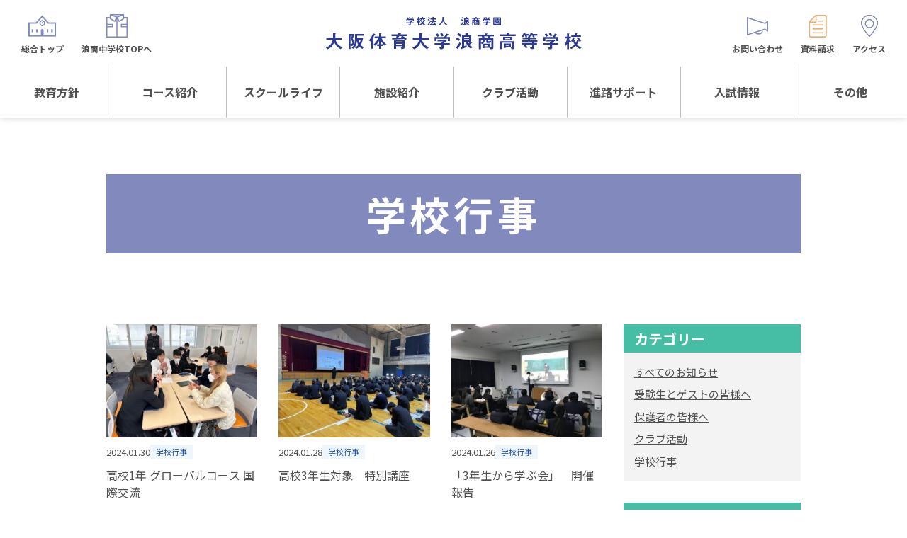

--- FILE ---
content_type: text/html; charset=UTF-8
request_url: https://www.ouhs-school.jp/namisho/event/2024/01/
body_size: 6631
content:
<!DOCTYPE HTML>
<html xmlns="http://www.w3.org/1999/xhtml" lang="ja" xml:lang="ja">
<head>
<meta charset="utf-8">
<meta name="format-detection" content="telephone=no">
<meta name="viewport" content="width=device-width">
<link rel="stylesheet" media="all" type="text/css" href="https://www.ouhs-school.jp/assets/namisho/css/common.css">
<link rel="stylesheet" media="all" type="text/css" href="https://www.ouhs-school.jp/assets/namisho/css/archive.css">

<!-- 2023-11-24～ -->
<!-- Google tag (gtag.js) -->
<script async src="https://www.googletagmanager.com/gtag/js?id=G-NNRE6R22SX"></script>
<script>
  window.dataLayer = window.dataLayer || [];
  function gtag(){dataLayer.push(arguments);}
  gtag('js', new Date());

  gtag('config', 'G-NNRE6R22SX');
</script>
<meta name='robots' content='noindex, follow' />

	<!-- This site is optimized with the Yoast SEO plugin v20.12 - https://yoast.com/wordpress/plugins/seo/ -->
	<title>1月 2024 | 大阪体育大学浪商高等学校</title>
	<meta name="description" content="大阪体育大学浪商高等学校 の 1月 2024 の一覧ページです。" />
	<meta property="og:locale" content="ja_JP" />
	<meta property="og:type" content="website" />
	<meta property="og:title" content="1月 2024 | 大阪体育大学浪商高等学校" />
	<meta property="og:description" content="大阪体育大学浪商高等学校 の 1月 2024 の一覧ページです。" />
	<meta property="og:url" content="https://www.ouhs-school.jp/namisho/2024/01/" />
	<meta property="og:site_name" content="大阪体育大学浪商高等学校" />
	<meta name="twitter:card" content="summary_large_image" />
	<script type="application/ld+json" class="yoast-schema-graph">{"@context":"https://schema.org","@graph":[{"@type":"CollectionPage","@id":"https://www.ouhs-school.jp/namisho/2024/01/","url":"https://www.ouhs-school.jp/namisho/2024/01/","name":"1月 2024 | 大阪体育大学浪商高等学校","isPartOf":{"@id":"https://www.ouhs-school.jp/namisho/#website"},"description":"大阪体育大学浪商高等学校 の 1月 2024 の一覧ページです。","breadcrumb":{"@id":"https://www.ouhs-school.jp/namisho/2024/01/#breadcrumb"},"inLanguage":"ja"},{"@type":"BreadcrumbList","@id":"https://www.ouhs-school.jp/namisho/2024/01/#breadcrumb","itemListElement":[{"@type":"ListItem","position":1,"name":"ホーム","item":"https://www.ouhs-school.jp/namisho/"},{"@type":"ListItem","position":2,"name":"アーカイブ: 1月 2024"}]},{"@type":"WebSite","@id":"https://www.ouhs-school.jp/namisho/#website","url":"https://www.ouhs-school.jp/namisho/","name":"大阪体育大学浪商高等学校","description":"大阪体育大学浪商高等学校","potentialAction":[{"@type":"SearchAction","target":{"@type":"EntryPoint","urlTemplate":"https://www.ouhs-school.jp/namisho/?s={search_term_string}"},"query-input":"required name=search_term_string"}],"inLanguage":"ja"}]}</script>
	<!-- / Yoast SEO plugin. -->


<style id='wp-img-auto-sizes-contain-inline-css' type='text/css'>
img:is([sizes=auto i],[sizes^="auto," i]){contain-intrinsic-size:3000px 1500px}
/*# sourceURL=wp-img-auto-sizes-contain-inline-css */
</style>
<style id='classic-theme-styles-inline-css' type='text/css'>
/*! This file is auto-generated */
.wp-block-button__link{color:#fff;background-color:#32373c;border-radius:9999px;box-shadow:none;text-decoration:none;padding:calc(.667em + 2px) calc(1.333em + 2px);font-size:1.125em}.wp-block-file__button{background:#32373c;color:#fff;text-decoration:none}
/*# sourceURL=/wp-includes/css/classic-themes.min.css */
</style>
<style id='global-styles-inline-css' type='text/css'>
:root{--wp--preset--aspect-ratio--square: 1;--wp--preset--aspect-ratio--4-3: 4/3;--wp--preset--aspect-ratio--3-4: 3/4;--wp--preset--aspect-ratio--3-2: 3/2;--wp--preset--aspect-ratio--2-3: 2/3;--wp--preset--aspect-ratio--16-9: 16/9;--wp--preset--aspect-ratio--9-16: 9/16;--wp--preset--color--black: #000000;--wp--preset--color--cyan-bluish-gray: #abb8c3;--wp--preset--color--white: #ffffff;--wp--preset--color--pale-pink: #f78da7;--wp--preset--color--vivid-red: #cf2e2e;--wp--preset--color--luminous-vivid-orange: #ff6900;--wp--preset--color--luminous-vivid-amber: #fcb900;--wp--preset--color--light-green-cyan: #7bdcb5;--wp--preset--color--vivid-green-cyan: #00d084;--wp--preset--color--pale-cyan-blue: #8ed1fc;--wp--preset--color--vivid-cyan-blue: #0693e3;--wp--preset--color--vivid-purple: #9b51e0;--wp--preset--gradient--vivid-cyan-blue-to-vivid-purple: linear-gradient(135deg,rgb(6,147,227) 0%,rgb(155,81,224) 100%);--wp--preset--gradient--light-green-cyan-to-vivid-green-cyan: linear-gradient(135deg,rgb(122,220,180) 0%,rgb(0,208,130) 100%);--wp--preset--gradient--luminous-vivid-amber-to-luminous-vivid-orange: linear-gradient(135deg,rgb(252,185,0) 0%,rgb(255,105,0) 100%);--wp--preset--gradient--luminous-vivid-orange-to-vivid-red: linear-gradient(135deg,rgb(255,105,0) 0%,rgb(207,46,46) 100%);--wp--preset--gradient--very-light-gray-to-cyan-bluish-gray: linear-gradient(135deg,rgb(238,238,238) 0%,rgb(169,184,195) 100%);--wp--preset--gradient--cool-to-warm-spectrum: linear-gradient(135deg,rgb(74,234,220) 0%,rgb(151,120,209) 20%,rgb(207,42,186) 40%,rgb(238,44,130) 60%,rgb(251,105,98) 80%,rgb(254,248,76) 100%);--wp--preset--gradient--blush-light-purple: linear-gradient(135deg,rgb(255,206,236) 0%,rgb(152,150,240) 100%);--wp--preset--gradient--blush-bordeaux: linear-gradient(135deg,rgb(254,205,165) 0%,rgb(254,45,45) 50%,rgb(107,0,62) 100%);--wp--preset--gradient--luminous-dusk: linear-gradient(135deg,rgb(255,203,112) 0%,rgb(199,81,192) 50%,rgb(65,88,208) 100%);--wp--preset--gradient--pale-ocean: linear-gradient(135deg,rgb(255,245,203) 0%,rgb(182,227,212) 50%,rgb(51,167,181) 100%);--wp--preset--gradient--electric-grass: linear-gradient(135deg,rgb(202,248,128) 0%,rgb(113,206,126) 100%);--wp--preset--gradient--midnight: linear-gradient(135deg,rgb(2,3,129) 0%,rgb(40,116,252) 100%);--wp--preset--font-size--small: 13px;--wp--preset--font-size--medium: 20px;--wp--preset--font-size--large: 36px;--wp--preset--font-size--x-large: 42px;--wp--preset--spacing--20: 0.44rem;--wp--preset--spacing--30: 0.67rem;--wp--preset--spacing--40: 1rem;--wp--preset--spacing--50: 1.5rem;--wp--preset--spacing--60: 2.25rem;--wp--preset--spacing--70: 3.38rem;--wp--preset--spacing--80: 5.06rem;--wp--preset--shadow--natural: 6px 6px 9px rgba(0, 0, 0, 0.2);--wp--preset--shadow--deep: 12px 12px 50px rgba(0, 0, 0, 0.4);--wp--preset--shadow--sharp: 6px 6px 0px rgba(0, 0, 0, 0.2);--wp--preset--shadow--outlined: 6px 6px 0px -3px rgb(255, 255, 255), 6px 6px rgb(0, 0, 0);--wp--preset--shadow--crisp: 6px 6px 0px rgb(0, 0, 0);}:where(.is-layout-flex){gap: 0.5em;}:where(.is-layout-grid){gap: 0.5em;}body .is-layout-flex{display: flex;}.is-layout-flex{flex-wrap: wrap;align-items: center;}.is-layout-flex > :is(*, div){margin: 0;}body .is-layout-grid{display: grid;}.is-layout-grid > :is(*, div){margin: 0;}:where(.wp-block-columns.is-layout-flex){gap: 2em;}:where(.wp-block-columns.is-layout-grid){gap: 2em;}:where(.wp-block-post-template.is-layout-flex){gap: 1.25em;}:where(.wp-block-post-template.is-layout-grid){gap: 1.25em;}.has-black-color{color: var(--wp--preset--color--black) !important;}.has-cyan-bluish-gray-color{color: var(--wp--preset--color--cyan-bluish-gray) !important;}.has-white-color{color: var(--wp--preset--color--white) !important;}.has-pale-pink-color{color: var(--wp--preset--color--pale-pink) !important;}.has-vivid-red-color{color: var(--wp--preset--color--vivid-red) !important;}.has-luminous-vivid-orange-color{color: var(--wp--preset--color--luminous-vivid-orange) !important;}.has-luminous-vivid-amber-color{color: var(--wp--preset--color--luminous-vivid-amber) !important;}.has-light-green-cyan-color{color: var(--wp--preset--color--light-green-cyan) !important;}.has-vivid-green-cyan-color{color: var(--wp--preset--color--vivid-green-cyan) !important;}.has-pale-cyan-blue-color{color: var(--wp--preset--color--pale-cyan-blue) !important;}.has-vivid-cyan-blue-color{color: var(--wp--preset--color--vivid-cyan-blue) !important;}.has-vivid-purple-color{color: var(--wp--preset--color--vivid-purple) !important;}.has-black-background-color{background-color: var(--wp--preset--color--black) !important;}.has-cyan-bluish-gray-background-color{background-color: var(--wp--preset--color--cyan-bluish-gray) !important;}.has-white-background-color{background-color: var(--wp--preset--color--white) !important;}.has-pale-pink-background-color{background-color: var(--wp--preset--color--pale-pink) !important;}.has-vivid-red-background-color{background-color: var(--wp--preset--color--vivid-red) !important;}.has-luminous-vivid-orange-background-color{background-color: var(--wp--preset--color--luminous-vivid-orange) !important;}.has-luminous-vivid-amber-background-color{background-color: var(--wp--preset--color--luminous-vivid-amber) !important;}.has-light-green-cyan-background-color{background-color: var(--wp--preset--color--light-green-cyan) !important;}.has-vivid-green-cyan-background-color{background-color: var(--wp--preset--color--vivid-green-cyan) !important;}.has-pale-cyan-blue-background-color{background-color: var(--wp--preset--color--pale-cyan-blue) !important;}.has-vivid-cyan-blue-background-color{background-color: var(--wp--preset--color--vivid-cyan-blue) !important;}.has-vivid-purple-background-color{background-color: var(--wp--preset--color--vivid-purple) !important;}.has-black-border-color{border-color: var(--wp--preset--color--black) !important;}.has-cyan-bluish-gray-border-color{border-color: var(--wp--preset--color--cyan-bluish-gray) !important;}.has-white-border-color{border-color: var(--wp--preset--color--white) !important;}.has-pale-pink-border-color{border-color: var(--wp--preset--color--pale-pink) !important;}.has-vivid-red-border-color{border-color: var(--wp--preset--color--vivid-red) !important;}.has-luminous-vivid-orange-border-color{border-color: var(--wp--preset--color--luminous-vivid-orange) !important;}.has-luminous-vivid-amber-border-color{border-color: var(--wp--preset--color--luminous-vivid-amber) !important;}.has-light-green-cyan-border-color{border-color: var(--wp--preset--color--light-green-cyan) !important;}.has-vivid-green-cyan-border-color{border-color: var(--wp--preset--color--vivid-green-cyan) !important;}.has-pale-cyan-blue-border-color{border-color: var(--wp--preset--color--pale-cyan-blue) !important;}.has-vivid-cyan-blue-border-color{border-color: var(--wp--preset--color--vivid-cyan-blue) !important;}.has-vivid-purple-border-color{border-color: var(--wp--preset--color--vivid-purple) !important;}.has-vivid-cyan-blue-to-vivid-purple-gradient-background{background: var(--wp--preset--gradient--vivid-cyan-blue-to-vivid-purple) !important;}.has-light-green-cyan-to-vivid-green-cyan-gradient-background{background: var(--wp--preset--gradient--light-green-cyan-to-vivid-green-cyan) !important;}.has-luminous-vivid-amber-to-luminous-vivid-orange-gradient-background{background: var(--wp--preset--gradient--luminous-vivid-amber-to-luminous-vivid-orange) !important;}.has-luminous-vivid-orange-to-vivid-red-gradient-background{background: var(--wp--preset--gradient--luminous-vivid-orange-to-vivid-red) !important;}.has-very-light-gray-to-cyan-bluish-gray-gradient-background{background: var(--wp--preset--gradient--very-light-gray-to-cyan-bluish-gray) !important;}.has-cool-to-warm-spectrum-gradient-background{background: var(--wp--preset--gradient--cool-to-warm-spectrum) !important;}.has-blush-light-purple-gradient-background{background: var(--wp--preset--gradient--blush-light-purple) !important;}.has-blush-bordeaux-gradient-background{background: var(--wp--preset--gradient--blush-bordeaux) !important;}.has-luminous-dusk-gradient-background{background: var(--wp--preset--gradient--luminous-dusk) !important;}.has-pale-ocean-gradient-background{background: var(--wp--preset--gradient--pale-ocean) !important;}.has-electric-grass-gradient-background{background: var(--wp--preset--gradient--electric-grass) !important;}.has-midnight-gradient-background{background: var(--wp--preset--gradient--midnight) !important;}.has-small-font-size{font-size: var(--wp--preset--font-size--small) !important;}.has-medium-font-size{font-size: var(--wp--preset--font-size--medium) !important;}.has-large-font-size{font-size: var(--wp--preset--font-size--large) !important;}.has-x-large-font-size{font-size: var(--wp--preset--font-size--x-large) !important;}
/*# sourceURL=global-styles-inline-css */
</style>
</head>
<body  class="blog_namisho">
<header class="header">
	<div class="headerWrap">
		<div class="mobileHead">
			<h1><a href="https://www.ouhs-school.jp/namisho/"><img src="https://www.ouhs-school.jp/assets/namisho/img/common/logo.png" alt="学校法人 浪商学園 大阪体育大学浪商高等学校"></a></h1>
			<div id="toggle">
				<div>
					<span></span>
					<span></span>
					<span></span>
				</div>
			</div>
		</div>
		<div class="mobileHead02">
			<ul class="mobileHead-sav">
				<li><a href="https://www.ouhs-school.jp/namisho/toiawase/"><img src="https://www.ouhs-school.jp/assets/namisho/img/common/icon_gnavi_03.png" alt=""><span>お問い合わせ</span></a></li>
				<li><a href="https://www.ouhs-school.jp/namisho/shiryou/"><img src="https://www.ouhs-school.jp/assets/namisho/img/common/icon_gnavi_04.png" alt=""><span>資料請求</span></a></li>
				<li><a href="https://www.ouhs-school.jp/namisho/access/"><img src="https://www.ouhs-school.jp/assets/namisho/img/common/icon_gnavi_05.png" alt=""><span>アクセス</span></a></li>
			</ul>
		</div>
		<nav id="gnav">
			<ul class="gnavi">
				<li>
					<a href="https://www.ouhs-school.jp/namisho/education/">教育方針</a>
					<ul class="sub">
						<li><a href="https://www.ouhs-school.jp/namisho/education/">教育方針TOP</a></li>
						<li><a href="/president/" target="_blank">校長日記～スクールライフ～</a></li>
						<li><a href="https://www.ouhs-school.jp/namisho/history/">沿革</a></li>
					</ul>
				</li>
				<li>
					<a href="https://www.ouhs-school.jp/namisho/course/">コース紹介</a>
					<ul class="sub">
						<li><a href="https://www.ouhs-school.jp/namisho/course/">コース紹介TOP</a></li>
						<li><a href="https://www.ouhs-school.jp/namisho/course/advance/">進学アドバンスコース</a></li>
						<li><a href="https://www.ouhs-school.jp/namisho/course/global/">進学グローバルコース</a></li>
						<li><a href="https://www.ouhs-school.jp/namisho/course/career/">探究キャリアコース</a></li>
						<li><a href="https://www.ouhs-school.jp/namisho/course/shingaku_sports/">進学スポーツコース</a></li>
						<li><a href="https://www.ouhs-school.jp/namisho/course/tankyu_sports/">探究スポーツコース</a></li>
						<!-- <li><a href="https://www.ouhs-school.jp/namisho/chart/">学科選択参考チャート</a></li> -->
					</ul>
				</li>
				<li>
					<a href="https://www.ouhs-school.jp/namisho/school_life/">スクールライフ</a>
					<ul class="sub">
						<li><a href="https://www.ouhs-school.jp/namisho/school_life/">年間行事</a></li>
						<li><a href="https://www.ouhs-school.jp/namisho/uniform/">制服紹介</a></li>
						<!-- <li><a href="https://www.ouhs-school.jp/namisho/cafeteria">学食ランキング</a></li> -->
					</ul>
				</li>
				<li>
					<a href="https://www.ouhs-school.jp/namisho/campus/">施設紹介</a>
					<ul class="sub">
						<li><a href="https://www.ouhs-school.jp/namisho/campus/">施設紹介TOP</a></li>
						<li><a href="https://www.ouhs-school.jp/namisho/access/">アクセス</a></li>
					</ul>
				</li>
				<li>
					<a href="https://www.ouhs-school.jp/namisho/club-activities/">クラブ活動</a>
					<ul class="sub">
						<li><a href="https://www.ouhs-school.jp/namisho/club-activities/">クラブ活動TOP</a></li>
						<li><a href="https://www.ouhs-school.jp/namisho/club-activities/certified/">運動クラブ</a></li>
						<li><a href="https://www.ouhs-school.jp/namisho/club-activities/culture/">文化クラブ</a></li>
					</ul>
				</li>
				<li>
					<a href="https://www.ouhs-school.jp/namisho/recruit">進路サポート</a>
					<ul class="sub">
						<li><a href="https://www.ouhs-school.jp/namisho/recruit">進路サポートTOP</a></li>
						<li><a href="https://www.ouhs-school.jp/namisho/college/#message">卒業生からの<br class="pc">メッセージ</a></li>
						<li><a href="https://www.ouhs-school.jp/namisho/college/">大阪体育大学<br class="pc">内部進学について</a></li>
						<!--<li><a href="https://www.ouhs-school.jp/namisho/recruit/">卒業後の進路</a></li>-->
					</ul>
				</li>
				<li>
					<a href="https://www.ouhs-school.jp/namisho/examination/">入試情報</a>
					<ul class="sub">
						<li><a href="https://www.ouhs-school.jp/namisho/examination/">入試情報TOP</a></li>
						<!--<li><a href="https://www.ouhs-school.jp/namisho/examination/">入試基本要項</a></li>-->
						<li><a href="https://www.ouhs-school.jp/namisho/web_apply/">WEB出願</a></li>
						<li><a href="https://www.ouhs-school.jp/namisho/briefing/">入試説明会等</a></li>
						<li><a href="https://www.ouhs-school.jp/namisho/toiawase/">お問い合わせ</a></li>
					</ul>
				</li>
				<li>
					<a href="javascript:void(0);">その他</a>
					<ul class="sub">
						<li><a href="https://www.ouhs-school.jp/namisho/reunion/">同窓生の皆様へ</a></li>
						<li><a href="https://www.ouhs-school.jp/namisho/guardians/">保護者会</a></li>
						<li><a href="https://www.ouhs-school.jp/namisho/bus/">バス時刻表</a></li>
						<li><a href="https://www.ouhs-school.jp/namisho/faq/">よくある質問</a></li>
						<li><a href="https://www.ouhs-school.jp/namisho/kumapero/">オリジナルキャラクター<br class="pc">「くまぺろ」</a></li>
					</ul>
				</li>
			</ul>
			<ul class="subnavi subnavi01">
				<li><a href="https://www.ouhs-school.jp/namisho/toiawase/"><img src="https://www.ouhs-school.jp/assets/namisho/img/common/icon_gnavi_03.png" alt=""><span>お問い合わせ</span></a></li>
				<li><a href="https://www.ouhs-school.jp/namisho/shiryou/"><img src="https://www.ouhs-school.jp/assets/namisho/img/common/icon_gnavi_04.png" alt=""><span>資料請求</span></a></li>
				<li><a href="https://www.ouhs-school.jp/namisho/access/"><img src="https://www.ouhs-school.jp/assets/namisho/img/common/icon_gnavi_05.png" alt=""><span>アクセス</span></a></li>
			</ul>
			<ul class="subnavi subnavi02">
				<li><a href="https://www.ouhs-school.jp/"><img src="https://www.ouhs-school.jp/assets/namisho/img/common/icon_gnavi_01.png" alt=""><span>総合トップ</span></a></li>
				<li><a href="https://www.ouhs-school.jp/ouhsjhs/"><img src="https://www.ouhs-school.jp/assets/namisho/img/common/icon_gnavi_02.png" alt=""><span>浪商中学校TOPへ</span></a></li>
			</ul>
		</nav>
	</div>
</header>
	<!--=== #wrap_inner ===-->
	<div id="wrap_inner" class="clearfix">

	<!-- ▼ #conteiner ▼ -->
	<div id="conteiner" class="clearfix">
			<main class="event">
				<div class="section ttl_bg">
					<div class="wrap">
						<h2 class="ttl">学校行事</h2>
					</div>
				</div>

				<!-- ▼ #contents ▼ -->
				<div class="archive wrap">
					<article class="maincol">

						<!-- #mainContents -->
						<div id="mainContents" class="fl">

														<ul class="categoryList_sp">
																		<li><a href="https://www.ouhs-school.jp/namisho/new/">すべてのお知らせ</a></li>
																				<li><a href="https://www.ouhs-school.jp/namisho/blog3/">受験生とゲストの皆様へ</a></li>
																				<li><a href="https://www.ouhs-school.jp/namisho/blog1/">保護者の皆様へ</a></li>
																				<li><a href="https://www.ouhs-school.jp/namisho/club/">クラブ活動</a></li>
																				<li><a href="https://www.ouhs-school.jp/namisho/event/">学校行事</a></li>
																	</ul>
															<ol class="newsList">
														
																						<li class="newsItem"><a href="https://www.ouhs-school.jp/namisho/event/2024-01-30-9871/">
									<article>
										<figure class="thumb">
																						<img src="https://www.ouhs-school.jp/namisho/wp-content/uploads/sites/3/2024/01/0cb944d1d8ef2da828b9db2c3c39c1a9-300x225.jpg" alt="高校1年   グローバルコース  国際交流">
										</figure>
										<p class="news_head">
											<time datetime="2024-01-30">2024.01.30</time>
											<span class="cat_event">
												学校行事											</span>
										</p>
										<h3 class="news_ttl">高校1年   グローバルコース  国際交流</h3>
									</article>
								</a></li>
														
																						<li class="newsItem"><a href="https://www.ouhs-school.jp/namisho/event/2024-01-28-9858/">
									<article>
										<figure class="thumb">
																						<img src="https://www.ouhs-school.jp/namisho/wp-content/uploads/sites/3/2024/01/f3e8a1de32311fa1a3a6072efcc18f8f-300x225.jpg" alt="高校3年生対象　特別講座">
										</figure>
										<p class="news_head">
											<time datetime="2024-01-28">2024.01.28</time>
											<span class="cat_event">
												学校行事											</span>
										</p>
										<h3 class="news_ttl">高校3年生対象　特別講座</h3>
									</article>
								</a></li>
														
																						<li class="newsItem"><a href="https://www.ouhs-school.jp/namisho/event/2024-01-26-9823/">
									<article>
										<figure class="thumb">
																						<img src="https://www.ouhs-school.jp/namisho/wp-content/uploads/sites/3/2024/01/77fb41b100f47feffc96dab0112f4502-300x225.jpg" alt="「3年生から学ぶ会」　開催報告">
										</figure>
										<p class="news_head">
											<time datetime="2024-01-26">2024.01.26</time>
											<span class="cat_event">
												学校行事											</span>
										</p>
										<h3 class="news_ttl">「3年生から学ぶ会」　開催報告</h3>
									</article>
								</a></li>
														
																						<li class="newsItem"><a href="https://www.ouhs-school.jp/namisho/event/2024-01-24-9839/">
									<article>
										<figure class="thumb">
																						<img src="https://www.ouhs-school.jp/namisho/wp-content/uploads/sites/3/2024/01/unnamed-300x225.jpg" alt="資産運用講座　高校3年生対象">
										</figure>
										<p class="news_head">
											<time datetime="2024-01-24">2024.01.24</time>
											<span class="cat_event">
												学校行事											</span>
										</p>
										<h3 class="news_ttl">資産運用講座　高校3年生対象</h3>
									</article>
								</a></li>
														
																						<li class="newsItem"><a href="https://www.ouhs-school.jp/namisho/event/2024-01-20-9804/">
									<article>
										<figure class="thumb">
																						<img src="https://www.ouhs-school.jp/namisho/wp-content/uploads/sites/3/2024/01/daca53ffd59314b529e689116f7e3152-300x225.jpg" alt="特性探究「キャリアアップ講座」【アテレコ・MC】">
										</figure>
										<p class="news_head">
											<time datetime="2024-01-20">2024.01.20</time>
											<span class="cat_event">
												学校行事											</span>
										</p>
										<h3 class="news_ttl">特性探究「キャリアアップ講座」【アテレコ・MC】</h3>
									</article>
								</a></li>
														
																						<li class="newsItem"><a href="https://www.ouhs-school.jp/namisho/event/2024-01-18-9808/">
									<article>
										<figure class="thumb">
																						<img src="https://www.ouhs-school.jp/namisho/wp-content/uploads/sites/3/2024/01/f6efe24cfc9bb9cd20e47f4af3a8d917-300x169.jpg" alt="1月17日　耐寒登山　報告">
										</figure>
										<p class="news_head">
											<time datetime="2024-01-18">2024.01.18</time>
											<span class="cat_event">
												学校行事											</span>
										</p>
										<h3 class="news_ttl">1月17日　耐寒登山　報告</h3>
									</article>
								</a></li>
														
																						<li class="newsItem"><a href="https://www.ouhs-school.jp/namisho/event/2024-01-13-9775/">
									<article>
										<figure class="thumb">
																						<img src="https://www.ouhs-school.jp/namisho/wp-content/uploads/sites/3/2024/01/ca9e2c3ce9d7817c931acafd0137edf1-300x225.jpg" alt="1年　探究キャリアコース「進路ガイダンス」開催">
										</figure>
										<p class="news_head">
											<time datetime="2024-01-13">2024.01.13</time>
											<span class="cat_event">
												学校行事											</span>
										</p>
										<h3 class="news_ttl">1年　探究キャリアコース「進路ガイダンス」開催</h3>
									</article>
								</a></li>
														
																						<li class="newsItem"><a href="https://www.ouhs-school.jp/namisho/event/2024-01-10-9763/">
									<article>
										<figure class="thumb">
																						<img src="https://www.ouhs-school.jp/namisho/wp-content/uploads/sites/3/2024/01/74373d84ebb83770c6a8bc111f852e25-300x225.jpg" alt="総合的な探究の時間「地域PR動画」">
										</figure>
										<p class="news_head">
											<time datetime="2024-01-10">2024.01.10</time>
											<span class="cat_event">
												学校行事											</span>
										</p>
										<h3 class="news_ttl">総合的な探究の時間「地域PR動画」</h3>
									</article>
								</a></li>
														
																						<li class="newsItem"><a href="https://www.ouhs-school.jp/namisho/event/2024-01-03-9710/">
									<article>
										<figure class="thumb">
																						<img src="https://www.ouhs-school.jp/namisho/wp-content/uploads/sites/3/2023/12/76e7de937e64c6f845ae33d6d93a4481-300x225.jpg" alt="特性探究講座   体験型講座　報告">
										</figure>
										<p class="news_head">
											<time datetime="2024-01-03">2024.01.03</time>
											<span class="cat_event">
												学校行事											</span>
										</p>
										<h3 class="news_ttl">特性探究講座   体験型講座　報告</h3>
									</article>
								</a></li>
																													</ol>

								<div class="loadMoreBtn">
									<button>もっと見る</button>
								</div>
							
						</div>
						<!-- /#mainContents -->
					</article>
					<!--↑↑ article ↑↑-->

					<!-- #blog_sideBar -->
					<aside class="subcol">
						<!-- ▼ カテゴリー -->
							<nav class="sideNav sideNav_category sideNav_category_main">
								<h3 class="sideNav_ttl">カテゴリー</h3>
								<ul class="sideNav_list">
																				<li><a href="https://www.ouhs-school.jp/namisho/new/">すべてのお知らせ</a></li>
																						<li><a href="https://www.ouhs-school.jp/namisho/blog3/">受験生とゲストの皆様へ</a></li>
																						<li><a href="https://www.ouhs-school.jp/namisho/blog1/">保護者の皆様へ</a></li>
																						<li><a href="https://www.ouhs-school.jp/namisho/club/">クラブ活動</a></li>
																						<li><a href="https://www.ouhs-school.jp/namisho/event/">学校行事</a></li>
																			</ul>
							</nav>

						<!-- ▼ サブカテゴリー -->
							<nav class="sideNav sideNav_category">
								<h3 class="sideNav_ttl">サブカテゴリー</h3>
								<ul class="sideNav_list">	<li class="cat-item cat-item-7"><a href="https://www.ouhs-school.jp/namisho/event/category/cat2/">イベント</a> (16)
</li>
	<li class="cat-item cat-item-6"><a href="https://www.ouhs-school.jp/namisho/event/category/cat1/">未分類</a> (312)
</li>
</ul>
							</nav>

						<!-- ▼ 最近の記事 -->
							<nav class="sideNav">
								<h3 class="sideNav_ttl">最近の記事</h3>
								<ul class="sideNav_list">	<li><a href='https://www.ouhs-school.jp/namisho/event/2026-01-19-14765/'>1年生　スキー実習　最終日　報告</a></li>
	<li><a href='https://www.ouhs-school.jp/namisho/event/2026-01-17-14747/'>1年生　スポーツ科学領域　スキー実習2日目　報告</a></li>
	<li><a href='https://www.ouhs-school.jp/namisho/event/2026-01-16-14730/'>令和7年度　スキー実習　1日目　報告</a></li>
	<li><a href='https://www.ouhs-school.jp/namisho/event/2026-01-15-14725/'>令和7年度　スキー実習　結団式　報告</a></li>
	<li><a href='https://www.ouhs-school.jp/namisho/event/2026-01-02-14643/'>探究活動「地域PR動画撮影」報告</a></li>
	<li><a href='https://www.ouhs-school.jp/namisho/event/2025-11-17-14366/'>令和7年度　生徒会選挙　立会演説会　報告</a></li>
	<li><a href='https://www.ouhs-school.jp/namisho/event/2025-11-16-14399/'>「キャリアアップ講座」10月25日開催　報告（関西福祉科学大学さん）</a></li>
	<li><a href='https://www.ouhs-school.jp/namisho/event/2025-11-16-14374/'>キャリアアップ講座　10/25　11/1　イベント運営準備　</a></li>
	<li><a href='https://www.ouhs-school.jp/namisho/event/2025-11-15-14359/'>令和7年度　人権教育推進講演会　開催報告</a></li>
	<li><a href='https://www.ouhs-school.jp/namisho/event/2025-11-04-14337/'>グローバル講座(ECC国際外語専門学校)体験報告</a></li>
	<li><a href='https://www.ouhs-school.jp/namisho/event/2025-11-01-14254/'>進学グローバルコース1年生　国際交流会　</a></li>
	<li><a href='https://www.ouhs-school.jp/namisho/event/2025-10-30-14264/'>生徒集会「今年度活動報告/次期生徒会役員」</a></li>
	<li><a href='https://www.ouhs-school.jp/namisho/event/2025-10-29-14272/'>キャリアアップ講座　10月4日　開催報告</a></li>
	<li><a href='https://www.ouhs-school.jp/namisho/event/2025-10-18-14187/'>10月9日　生徒集会(表彰伝達)　報告</a></li>
	<li><a href='https://www.ouhs-school.jp/namisho/event/2025-09-24-13817/'>キャリアアップ講座　9月13日　報告　～イベント運営グループ＆学校説明グループ～</a></li>
	<li><a href='https://www.ouhs-school.jp/namisho/event/2025-09-23-13812/'>キャリアアップ講座　9月6日報告　～イベント運営　＆　ダンス～</a></li>
	<li><a href='https://www.ouhs-school.jp/namisho/event/2025-09-11-13734/'>2025年度　高大連携　体力測定会　報告</a></li>
	<li><a href='https://www.ouhs-school.jp/namisho/event/2025-08-12-13521/'>令和7年度　夏の看護医療体験　7/31　関西医療大学さん　報告</a></li>
	<li><a href='https://www.ouhs-school.jp/namisho/event/2025-08-11-13514/'>令和7年度　夏の看護医療体験会　7/30　馬場記念病院さん　保育体験　報告</a></li>
	<li><a href='https://www.ouhs-school.jp/namisho/event/2025-08-06-13428/'>令和7年度　夏の看護医療体験　7/29　馬場記念さん　看護体験　報告</a></li>
</ul>
							</nav>

						<!-- ▼ 過去ログ -->
							<nav class="sideNav">
								<h3 class="sideNav_ttl">過去ログ</h3>
								<ul class="sideNav_list">	<li><a href='https://www.ouhs-school.jp/namisho/event/2026/01/'>2026年1月</a></li>
	<li><a href='https://www.ouhs-school.jp/namisho/event/2025/11/'>2025年11月</a></li>
	<li><a href='https://www.ouhs-school.jp/namisho/event/2025/10/'>2025年10月</a></li>
	<li><a href='https://www.ouhs-school.jp/namisho/event/2025/09/'>2025年9月</a></li>
	<li><a href='https://www.ouhs-school.jp/namisho/event/2025/08/'>2025年8月</a></li>
	<li><a href='https://www.ouhs-school.jp/namisho/event/2025/07/'>2025年7月</a></li>
	<li><a href='https://www.ouhs-school.jp/namisho/event/2025/06/'>2025年6月</a></li>
	<li><a href='https://www.ouhs-school.jp/namisho/event/2025/05/'>2025年5月</a></li>
	<li><a href='https://www.ouhs-school.jp/namisho/event/2025/04/'>2025年4月</a></li>
	<li><a href='https://www.ouhs-school.jp/namisho/event/2025/03/'>2025年3月</a></li>
	<li><a href='https://www.ouhs-school.jp/namisho/event/2025/02/'>2025年2月</a></li>
	<li><a href='https://www.ouhs-school.jp/namisho/event/2025/01/'>2025年1月</a></li>
	<li><a href='https://www.ouhs-school.jp/namisho/event/2024/12/'>2024年12月</a></li>
	<li><a href='https://www.ouhs-school.jp/namisho/event/2024/11/'>2024年11月</a></li>
	<li><a href='https://www.ouhs-school.jp/namisho/event/2024/10/'>2024年10月</a></li>
	<li><a href='https://www.ouhs-school.jp/namisho/event/2024/09/'>2024年9月</a></li>
	<li><a href='https://www.ouhs-school.jp/namisho/event/2024/08/'>2024年8月</a></li>
	<li><a href='https://www.ouhs-school.jp/namisho/event/2024/07/'>2024年7月</a></li>
	<li><a href='https://www.ouhs-school.jp/namisho/event/2024/06/'>2024年6月</a></li>
	<li><a href='https://www.ouhs-school.jp/namisho/event/2024/05/'>2024年5月</a></li>
	<li><a href='https://www.ouhs-school.jp/namisho/event/2024/04/'>2024年4月</a></li>
	<li><a href='https://www.ouhs-school.jp/namisho/event/2024/03/'>2024年3月</a></li>
	<li><a href='https://www.ouhs-school.jp/namisho/event/2024/02/'>2024年2月</a></li>
	<li><a href='https://www.ouhs-school.jp/namisho/event/2024/01/' aria-current="page">2024年1月</a></li>
	<li><a href='https://www.ouhs-school.jp/namisho/event/2023/12/'>2023年12月</a></li>
	<li><a href='https://www.ouhs-school.jp/namisho/event/2023/11/'>2023年11月</a></li>
	<li><a href='https://www.ouhs-school.jp/namisho/event/2023/10/'>2023年10月</a></li>
	<li><a href='https://www.ouhs-school.jp/namisho/event/2023/09/'>2023年9月</a></li>
	<li><a href='https://www.ouhs-school.jp/namisho/event/2023/08/'>2023年8月</a></li>
	<li><a href='https://www.ouhs-school.jp/namisho/event/2023/07/'>2023年7月</a></li>
	<li><a href='https://www.ouhs-school.jp/namisho/event/2023/06/'>2023年6月</a></li>
	<li><a href='https://www.ouhs-school.jp/namisho/event/2023/05/'>2023年5月</a></li>
	<li><a href='https://www.ouhs-school.jp/namisho/event/2023/04/'>2023年4月</a></li>
	<li><a href='https://www.ouhs-school.jp/namisho/event/2023/02/'>2023年2月</a></li>
	<li><a href='https://www.ouhs-school.jp/namisho/event/2023/01/'>2023年1月</a></li>
	<li><a href='https://www.ouhs-school.jp/namisho/event/2022/12/'>2022年12月</a></li>
	<li><a href='https://www.ouhs-school.jp/namisho/event/2022/11/'>2022年11月</a></li>
	<li><a href='https://www.ouhs-school.jp/namisho/event/2022/10/'>2022年10月</a></li>
	<li><a href='https://www.ouhs-school.jp/namisho/event/2022/09/'>2022年9月</a></li>
	<li><a href='https://www.ouhs-school.jp/namisho/event/2022/07/'>2022年7月</a></li>
	<li><a href='https://www.ouhs-school.jp/namisho/event/2022/06/'>2022年6月</a></li>
	<li><a href='https://www.ouhs-school.jp/namisho/event/2022/05/'>2022年5月</a></li>
	<li><a href='https://www.ouhs-school.jp/namisho/event/2022/04/'>2022年4月</a></li>
	<li><a href='https://www.ouhs-school.jp/namisho/event/2022/03/'>2022年3月</a></li>
	<li><a href='https://www.ouhs-school.jp/namisho/event/2022/02/'>2022年2月</a></li>
	<li><a href='https://www.ouhs-school.jp/namisho/event/2022/01/'>2022年1月</a></li>
	<li><a href='https://www.ouhs-school.jp/namisho/event/2021/12/'>2021年12月</a></li>
	<li><a href='https://www.ouhs-school.jp/namisho/event/2021/11/'>2021年11月</a></li>
	<li><a href='https://www.ouhs-school.jp/namisho/event/2021/10/'>2021年10月</a></li>
	<li><a href='https://www.ouhs-school.jp/namisho/event/2021/09/'>2021年9月</a></li>
	<li><a href='https://www.ouhs-school.jp/namisho/event/2021/08/'>2021年8月</a></li>
	<li><a href='https://www.ouhs-school.jp/namisho/event/2021/07/'>2021年7月</a></li>
	<li><a href='https://www.ouhs-school.jp/namisho/event/2021/06/'>2021年6月</a></li>
	<li><a href='https://www.ouhs-school.jp/namisho/event/2021/05/'>2021年5月</a></li>
	<li><a href='https://www.ouhs-school.jp/namisho/event/2021/04/'>2021年4月</a></li>
</ul>
							</nav>
					</aside>
					<!-- /#blog_sideBar -->

				</div>
				<!-- ▲ #contents ▲ -->


		</main>
		<!--↑↑ main ↑↑-->
<footer class="footer" id="footer">
	<div class="wrap">
		<div class="footMenu">
			<ul>
				<li><a href="https://www.ouhs-school.jp/namisho/">トップページ</a></li>
				<li>
					<a href="https://www.ouhs-school.jp/namisho/education/">教育方針</a>
					<ul>
						<li><a href="https://www.ouhs-school.jp/namisho/history/">沿革</a></li>
					</ul>
				</li>
				<li>
					<a href="https://www.ouhs-school.jp/namisho/course/">コース紹介</a>
					<ul>
						<li><a href="https://www.ouhs-school.jp/namisho/course/advance/">進学アドバンスコース</a></li>
						<li><a href="https://www.ouhs-school.jp/namisho/course/global/">進学グローバルコース</a></li>
						<li><a href="https://www.ouhs-school.jp/namisho/course/career/">探究キャリアコース</a></li>
						<li><a href="https://www.ouhs-school.jp/namisho/course/shingaku_sports/">進学スポーツコース</a></li>
						<li><a href="https://www.ouhs-school.jp/namisho/course/tankyu_sports/">探究スポーツコース</a></li>
					</ul>
				</li>
				<li>
						<a href="https://www.ouhs-school.jp/namisho/school_life/">スクールライフ</a>
					<ul>
						<li><a href="https://www.ouhs-school.jp/namisho/school_life/">年間行事</a></li>
						<li><a href="https://www.ouhs-school.jp/namisho/uniform/">制服紹介</a></li>
						<!-- <li><a href="https://www.ouhs-school.jp/namisho/cafeteria">学食ランキング</a></li> -->
					</ul>
				</li>
				<li><a href="https://www.ouhs-school.jp/namisho/campus/">施設紹介</a></li>
				<li><a href="https://www.ouhs-school.jp/namisho/club/">クラブ活動</a></li>
				<li><a href="https://www.ouhs-school.jp/namisho/event/">学校行事</a></li>
			</ul>
			<ul>
				<li>
					<a href="https://www.ouhs-school.jp/namisho/club-activities/">クラブ活動</a>
					<ul>
						<li><a href="https://www.ouhs-school.jp/namisho/club-activities/certified/">運動クラブ</a></li>
						<li><a href="https://www.ouhs-school.jp/namisho/club-activities/culture/">文化クラブ</a></li>
					</ul>
				</li>
				<li><a href="https://www.ouhs-school.jp/namisho/blog1/">保護者の皆様へ</a></li>
				<li><a href="https://www.ouhs-school.jp/namisho/blog3/">受験生とゲストの皆様へ</a></li>
				<li>
					<a href="https://www.ouhs-school.jp/namisho/examination/">入試情報</a>
					<ul>
						<!--<li><a href="https://www.ouhs-school.jp/namisho/examination/">入試基本要項</a></li>-->
						<li><a href="https://www.ouhs-school.jp/namisho/web_apply/">WEB出願</a></li>
						<li><a href="https://www.ouhs-school.jp/namisho/briefing/">入試説明会等</a></li>
					</ul>
				</li>
				<li>
					<a href="https://www.ouhs-school.jp/namisho/recruit">進路サポート</a>
					<ul>
						<!--<li><a href="https://www.ouhs-school.jp/namisho/recruit/">卒業後の進路</a></li>-->
						<li><a href="https://www.ouhs-school.jp/namisho/college/">大阪体育大学の内部進学</a></li>
						<li><a href="https://www.ouhs-school.jp/namisho/college/#message">卒業生の声</a></li>
					</ul>
				</li>
				<li>
					<a href="https://www.ouhs-school.jp/namisho/access/">アクセス</a>
					<ul>
						<li><a href="https://www.ouhs-school.jp/namisho/bus/">バス時刻表</a></li>
					</ul>
				</li>
			</ul>
			<ul>
				<li><a href="https://www.ouhs-school.jp/assets/common/pdf/tenki.pdf">気象警報による休校</a></li>
				<li><a href="https://www.ouhs-school.jp/assets/common/pdf/ijime.pdf">学校いじめ防止基本方針</a></li>
				<li><a href="https://www.ouhs-school.jp/namisho/faq/">よくある質問</a></li>
				<li><a href="https://www.ouhs-school.jp/namisho/reunion/">同窓生の皆様へ</a></li>
				<li><a href="https://www.ouhs-school.jp/namisho/guardians/">保護者会</a></li>
				<li><a href="https://www.ouhs-school.jp/namisho/shiryou/">資料請求</a></li>
				<li><a href="https://www.ouhs-school.jp/namisho/toiawase/">お問い合わせ</a></li>
				<li><a href="https://www.ouhs-school.jp/namisho/download/">手続書類ダウンロード</a></li>
				<li><a href="https://www.ouhs-school.jp/namisho/scholarship/">就学支援金・補助金・奨学金について</a></li>
				<li><a href="https://www.ouhs-school.jp/president/" target="_blank">校長日記～スクールライフ～</a></li>
				<li><a href="https://www.ouhs-school.jp/namisho/kumapero/">オリジナルキャラクターくまぺろ</a></li>
				<li><a href="https://www.ouhs-school.jp/namisho/link/">リンク集</a></li>
				<li><a href="https://www.ouhs-school.jp/namisho/privacy/">プライバシーポリシー</a></li>
				<li><a href="https://www.ouhs-school.jp/namisho/sitepolicy/">サイトポリシー</a></li>
				<li><a href="https://www.ouhs-school.jp/namisho/sitemap/">サイトマップ</a></li>
			</ul>
		</div>
		<div class="footCopy">
			<p class="section">学校法人 浪商学園</p>
			<p class="name">大阪体育大学浪商高等学校</p>
			<p class="address">〒590-0459 大阪府泉南郡熊取町朝代台1番1号</p>
			<ul>
				<li>TEL.<span class="tel-link">072-453-7001</span>(代表)</li>
				<li>FAX.072-453-7002</li>
			</ul>
		</div>
	</div>
</footer>

<script src="https://ajax.googleapis.com/ajax/libs/jquery/1.10.2/jquery.min.js"></script>
<script src="https://www.ouhs-school.jp/assets/namisho/js/main.js"></script>
<script src="https://www.ouhs-school.jp/assets/namisho/js/archive.js"></script>
<script type="speculationrules">
{"prefetch":[{"source":"document","where":{"and":[{"href_matches":"/namisho/*"},{"not":{"href_matches":["/namisho/wp-*.php","/namisho/wp-admin/*","/namisho/wp-content/uploads/sites/3/*","/namisho/wp-content/*","/namisho/wp-content/plugins/*","/namisho/wp-content/themes/ouhs-school-namisho/*","/namisho/wp-content/themes/ouhs-school/*","/namisho/*\\?(.+)"]}},{"not":{"selector_matches":"a[rel~=\"nofollow\"]"}},{"not":{"selector_matches":".no-prefetch, .no-prefetch a"}}]},"eagerness":"conservative"}]}
</script>
</body>
</html>

--- FILE ---
content_type: text/css
request_url: https://www.ouhs-school.jp/assets/namisho/css/common.css
body_size: 5305
content:
@charset "UTF-8";
@import url("https://fonts.googleapis.com/css?family=Noto+Sans+JP:400,700|Noto+Serif+JP:600&subset=japanese");
/* ------------------------------
    reset
------------------------------ */
a {
  color: #505050;
  text-decoration: none;
}
a:hover {
  text-decoration: none;
}

html {
  font-size: 62.5%;
}

body, h1, h2, h3, h4, h5, h6, p, address, ul, ol, li, dl, dt, dd, table, th, td, img, form {
  margin: 0;
  padding: 0;
  border: none;
  line-height: 100%;
  list-style-type: none;
  font-style: normal;
  font-weight: normal;
  font-family: "Noto Sans JP", sans-serif;
  text-align: left;
  color: #505050;
}

textarea {
  font-size: 100%;
}

img {
  vertical-align: bottom;
}

.serif {
  font-family: "Noto Serif JP", serif;
}

/* ------------------------------
    base
------------------------------ */
body {
  position: relative;
  font-size: 1rem;
  min-width: 980px;
}

p, table, dl, ol, ul li {
  font-size: 1.5rem;
  line-height: 1.6;
}

/* ------------------------------
    contents
------------------------------ */
.wrap {
  width: 980px;
  margin: 0 auto;
}

.header {
  position: fixed;
  top: 0;
  left: 0;
  width: 100%;
  min-width: 980px;
  z-index: 999;
  -webkit-box-shadow: 0 0 10px rgba(0, 0, 0, 0.2);
          box-shadow: 0 0 10px rgba(0, 0, 0, 0.2);
}
.header .headerWrap {
  position: relative;
}
.header .mobileHead {
  background: #fff;
}
.header .mobileHead02 {
  display: none;
}
.header h1 {
  text-align: center;
  padding: 23px 0;
}
.header .gnavi {
  display: -webkit-box;
  display: -ms-flexbox;
  display: flex;
  -webkit-box-pack: justify;
      -ms-flex-pack: justify;
          justify-content: space-between;
}
.header .gnavi > li {
  position: relative;
  width: 100%;
  font-size: 1.6rem;
  line-height: 1;
  font-weight: 700;
  -webkit-box-sizing: border-box;
          box-sizing: border-box;
}
.header .gnavi > li + li {
  border-left: 1px solid rgba(0, 0, 0, 0.25);
}
.header .gnavi > li > a {
  display: block;
  text-align: center;
  background: rgba(255, 255, 255, 0.75);
  padding: 28px 0;
}
.header .gnavi > li:hover > a {
  color: #215097;
}
.header .gnavi .sub {
  position: absolute;
  left: 0;
  top: 100%;
  width: 100%;
  background: rgba(255, 255, 255, 0.8);
  overflow: hidden;
  -webkit-transition: max-height 0.3s linear;
  transition: max-height 0.3s linear;
  max-height: 0;
}
.header .gnavi .sub.active {
  max-height: 350px;
}
.header .gnavi .sub li + li {
  border-top: 1px solid #1972C0;
}
@media screen and (max-width: 767px) {
  .header .gnavi .sub li + li {
    border-top: 1px solid #ccc;
  }
}
.header .gnavi .sub li a {
  display: block;
  padding: 0.8em 1em;
  text-align: center;
  line-height: 1.4;
  background: rgba(255, 255, 255, 0.8);
  -webkit-transition: background-color 0.3s ease;
  transition: background-color 0.3s ease;
}
@media screen and (min-width: 768px) {
  .header .gnavi .sub li a {
    background-color: #215097;
    color: #fff;
  }
}
.header .gnavi .sub li a:hover {
  opacity: 1;
  background-color: #5698D2;
}
.header .subnavi {
  position: absolute;
  top: 20px;
  display: -webkit-box;
  display: -ms-flexbox;
  display: flex;
  -webkit-box-pack: center;
      -ms-flex-pack: center;
          justify-content: center;
  -webkit-box-align: end;
      -ms-flex-align: end;
          align-items: flex-end;
}
.header .subnavi01 {
  right: 30px;
}
.header .subnavi02 {
  left: 30px;
}
.header .subnavi-overall {
  top: 44px;
}
.header .subnavi li {
  text-align: center;
}
.header .subnavi li + li {
  margin-left: 25px;
}
.header .subnavi li span {
  display: block;
  font-size: 1.2rem;
  font-weight: 700;
  margin-top: 5px;
  -webkit-transition: 0.3s;
  transition: 0.3s;
}
.header .subnavi li a:hover span {
  opacity: 0.7;
}

#toggle {
  display: none;
  width: 30px;
  height: 23px;
  cursor: pointer;
  z-index: 101;
}
#toggle div {
  position: relative;
}
#toggle span {
  display: block;
  position: absolute;
  height: 3px;
  width: 100%;
  background: #000;
  left: 0;
  -webkit-transition: 0.35s ease-in-out;
  transition: 0.35s ease-in-out;
}
#toggle span:nth-child(1) {
  top: 0;
}
#toggle span:nth-child(2) {
  top: 10px;
}
#toggle span:nth-child(3) {
  top: 20px;
}

.fixed {
  position: fixed;
  width: 100%;
  height: 100%;
}

main {
  display: block;
  padding: 94px 0 0;
  margin-top: 72px;
}

.mt10 {
  margin-top: 10px !important;
}

.mt20 {
  margin-top: 20px !important;
}

.mt30 {
  margin-top: 30px !important;
}

.mt40 {
  margin-top: 40px !important;
}

.mt50 {
  margin-top: 50px !important;
}

.mt60 {
  margin-top: 60px !important;
}

.mt80 {
  margin-top: 80px !important;
}

.mt100 {
  margin-top: 100px !important;
}

.section {
  padding: 80px 0;
}

.txt {
  line-height: 2;
}

.tal {
  text-align: left;
}

.tac {
  text-align: center;
}

.tar {
  text-align: right;
}

.link {
  color: #505050;
  text-decoration: underline;
}

.cat_all {
  background: #8189bd !important;
}

.cat_student {
  background: #0fa9ca !important;
  --_base-color: #0fa9ca;
}

.cat_guardian {
  background: #46bda5 !important;
  --_base-color: #46bda5;
}

.cat_club {
  background: #bd7ead !important;
  --_base-color: #bd7ead;
}

.cat_event {
  background: #e77e88 !important;
  --_base-color: #e77e88;
}

.bg_grey {
  background: #f2f3f8 !important;
}

.page_ttl .img {
  position: relative;
}
.page_ttl .img img {
  width: 100%;
}
.page_ttl .img .ttl {
  position: absolute;
  bottom: 0;
  left: 0;
  width: 100%;
  background: rgba(129, 137, 189, 0.8);
  color: #fff;
  font-size: 5.6rem;
  line-height: 1.4;
  letter-spacing: 0.1em;
  font-weight: bold;
  text-align: center;
  padding: 0.3em 0;
}
.page_ttl .shadow {
  font-size: 5rem;
  line-height: 1.4;
  color: #fff;
  font-weight: bold;
  margin: 30px 0;
  text-shadow: 0 0 10px rgb(122, 127, 182), 0 0 10px rgb(122, 127, 182), 0 0 10px rgb(122, 127, 182), 0 0 10px rgb(122, 127, 182);
  font-style: italic;
}
.page_ttl .txt {
  font-weight: bold;
}
.page_ttl .txt .small {
  display: inline-block;
  font-size: 90%;
  font-weight: normal;
}

.ttl_bg {
  padding-bottom: 0 !important;
}
.ttl_bg .ttl {
  background: #8189bd;
  color: #fff;
  font-size: 5.6rem;
  line-height: 1.4;
  letter-spacing: 0.1em;
  font-weight: bold;
  text-align: center;
  padding: 0.3em 0;
}

.ttl_udl {
  color: #2D3A91;
  font-size: 4.3rem;
  line-height: 1.2;
  padding-bottom: 0.2em;
  border-bottom: 2px solid #2D3A91;
  margin-bottom: 1em;
  font-weight: bold;
}
.ttl_udl .small {
  display: inline-block;
  font-size: 2.2rem;
  font-weight: normal;
}
.ttl_udl .grey {
  color: #505050;
  font-size: 2.8rem;
  line-height: 1;
}

.ttl_color {
  color: #2D3A91;
  font-size: 3rem;
  line-height: 1.4;
  font-weight: bold;
  margin-top: 40px;
  margin-bottom: 0.3em;
}
.ttl_color:first-child {
  margin-top: 0;
}

.ttl_small {
  color: #2D3A91;
  font-size: 2rem;
  line-height: 1.4;
  font-weight: bold;
  margin-top: 40px;
}
.ttl_small:first-child {
  margin-top: 0;
}

.btn_arrow {
  text-align: center;
  margin-top: 30px;
}
.btn_arrow:first-child {
  margin-top: 0;
}
.btn_arrow a {
  display: inline-block;
  position: relative;
  padding: 1em 3em 1em 2em;
  border-radius: 5px;
  background: #8189bd;
  border: 1px solid currentColor;
  color: #fff;
  font-size: 2.3rem;
  line-height: 1.2;
  text-align: center;
}
.btn_arrow a::before {
  content: "";
  position: absolute;
  right: 1em;
  top: 50%;
  -webkit-transform: translateY(-50%) rotate(45deg);
      -ms-transform: translateY(-50%) rotate(45deg);
          transform: translateY(-50%) rotate(45deg);
  width: 0.8em;
  height: 0.8em;
  border-top: 2px solid currentColor;
  border-right: 2px solid currentColor;
}
.btn_arrow a:hover {
  opacity: 1;
  background-color: #fff;
  color: #8189bd;
}
.btn_arrow--w500 a {
  width: 500px;
  max-width: 100%;
}
@media screen and (max-width: 767px) {
  .btn_arrow--w500 a {
    width: calc(100% - 7em);
  }
}

.table {
  margin: 1em 0;
}
.table table {
  border-collapse: collapse;
  background: #a7add6;
  width: 100%;
}
.table table th {
  background: #8189bd;
  font-weight: bold;
  line-height: 1.2;
}
.table table thead th, .table table thead td {
  background: #8189bd;
  font-weight: bold;
  line-height: 1.2;
}
.table table th, .table table td {
  line-height: 1.6;
  padding: 0.5em 1em;
  color: #fff;
  border: 1px solid #fff;
  text-align: center;
  -webkit-box-sizing: border-box;
          box-sizing: border-box;
}
.table table th .small, .table table td .small {
  font-size: 80%;
  font-weight: normal;
}

.shingaku_block {
  background: #8189bd;
  padding: 40px;
}
.shingaku_block p {
  color: #fff;
}
.shingaku_block .ttl {
  font-size: 2.4rem;
  line-height: 1.2;
  font-weight: bold;
}
.shingaku_block .ttl strong {
  font-size: 4.6rem;
}
.shingaku_block .sub_ttl {
  margin-bottom: 0.5em;
}
.shingaku_block .sub_ttl > span {
  display: inline-block;
  background: #fff;
  color: #8189bd;
  font-size: 90%;
  padding: 0.3em 1em;
  border-radius: 3px;
  margin-right: 0.5em;
}
.shingaku_block .point {
  font-size: 1.3rem;
  line-height: 1.2;
  margin-top: 1.5em;
  margin-bottom: 0.5em;
}
.shingaku_block .point strong {
  font-size: 2.4rem;
}
.shingaku_block .img {
  padding-top: 2em;
}

.nsc_block {
  padding: 40px;
  border-radius: 10px;
}
.nsc_block p {
  color: #fff;
}
.nsc_block .ttl {
  margin-bottom: 0.8em;
  font-size: 3.6rem;
  line-height: 1.2;
  font-weight: bold;
}
.nsc_block .txt + .txt {
  font-size: 1.8rem;
  margin-top: 1em;
}

.clublist_block {
  margin-left: auto;
  margin-right: auto;
}
.clublist_block .list {
  display: -webkit-box;
  display: -ms-flexbox;
  display: flex;
  -webkit-box-pack: start;
      -ms-flex-pack: start;
          justify-content: flex-start;
  -ms-flex-wrap: wrap;
      flex-wrap: wrap;
}
.clublist_block .list li {
  width: 180px;
  margin-right: 20px;
}
.clublist_block .list li a {
  display: block;
  position: relative;
}
.clublist_block .list li a > p {
  overflow: hidden;
}
.clublist_block .list li a > p img {
  -webkit-transition: scale 0.3s;
  transition: scale 0.3s;
}
.clublist_block .list li a:hover {
  opacity: 1;
}
.clublist_block .list li a:hover img {
  scale: 1.1;
}
.clublist_block .list li .ttl {
  position: absolute;
  bottom: 0;
  left: 0;
  width: 100%;
  height: 54px;
  background: rgba(129, 137, 189, 0.8);
  display: -webkit-box;
  display: -ms-flexbox;
  display: flex;
  -webkit-box-pack: center;
      -ms-flex-pack: center;
          justify-content: center;
  -webkit-box-align: center;
      -ms-flex-align: center;
          align-items: center;
  -webkit-transition: background-color 0.3s;
  transition: background-color 0.3s;
}
.clublist_block .list li .ttl p {
  color: #fff;
  font-size: 1.6rem;
  line-height: 1.4;
  text-align: center;
  width: 100%;
}
.clublist_block .list li .ttl p .small {
  font-size: 1.2rem;
}

.clublist_block4 {
  width: 780px;
}

.clublist_block3 {
  width: 580px;
}
.clublist_block3 .list {
  -webkit-box-pack: justify;
      -ms-flex-pack: justify;
          justify-content: space-between;
}
.clublist_block3 .list li {
  margin-right: 0;
  width: calc(50% - 10px);
}
.clublist_block3 .list li:first-child {
  margin-right: 20px;
}

.clublist_block2 {
  width: 380px;
}

.clublist_block1 {
  width: 180px;
}

.clublist_block5 .list li:nth-child(5n), .clublist_block4 .list li:nth-child(4n), .clublist_block3 .list li:nth-child(3n), .clublist_block2 .list li:nth-child(2n), .clublist_block1 .list li:nth-child(n) {
  margin-right: 0;
}

.clublist_block5 .list li:nth-child(n+6), .clublist_block4 .list li:nth-child(n+5), .clublist_block3 .list li:nth-child(n+4), .clublist_block2 .list li:nth-child(n+3), .clublist_block1 .list li:nth-child(n+2) {
  margin-top: 20px;
}

.clublist_block .btn_arrow a {
  color: #4D4D4D;
  display: block;
  background: #E6E6E6;
  width: calc(100% - 5em);
  border: none;
}
.clublist_block .btn_arrow a::before {
  width: 0.5em;
  height: 0.5em;
  border-top-color: currentColor;
  border-right-color: currentColor;
}
.clublist_block .btn_arrow a:hover {
  background-color: #8189bd;
  color: #fff;
}

.footer {
  position: relative;
  background: #434343;
  padding: 75px 0;
}
.footer .wrap {
  display: -webkit-box;
  display: -ms-flexbox;
  display: flex;
  -webkit-box-pack: justify;
      -ms-flex-pack: justify;
          justify-content: space-between;
}
.footer .footMenu {
  display: -webkit-box;
  display: -ms-flexbox;
  display: flex;
  width: 640px;
  -webkit-box-pack: justify;
      -ms-flex-pack: justify;
          justify-content: space-between;
}
.footer .footMenu ul {
  width: 100%;
}
.footer .footMenu ul li {
  font-size: 1.4rem;
  line-height: 1.8;
}
.footer .footMenu ul li a {
  color: #fff;
}
.footer .footMenu ul li a:hover {
  opacity: 1;
  text-decoration: underline;
}
.footer .footMenu > ul > li > ul {
  padding: 0 0 0 1em;
}
.footer .footCopy p {
  color: #fff;
}
.footer .footCopy .section {
  font-size: 1.3rem;
  padding: 0;
}
.footer .footCopy .name {
  font-size: 2.4rem;
  font-family: "Noto Serif JP", serif;
  line-height: 1;
  border-bottom: 1px solid #fff;
  padding: 0 0 10px;
  margin: 5px 0 8px;
}
.footer .footCopy .address {
  font-size: 1.2rem;
  letter-spacing: 0.1em;
}
.footer .footCopy ul {
  display: -webkit-box;
  display: -ms-flexbox;
  display: flex;
  -webkit-box-pack: start;
      -ms-flex-pack: start;
          justify-content: flex-start;
}
.footer .footCopy ul li {
  font-size: 1.2rem;
  letter-spacing: 0.1em;
  color: #fff;
}
.footer .footCopy ul li + li {
  margin-left: 0.5em;
}

@media screen and (min-width: 768px) {
  .sp {
    display: none !important;
  }
  a {
    -webkit-transition: all 0.3s ease;
    transition: all 0.3s ease;
    text-decoration: none;
  }
  a:hover {
    opacity: 0.7;
  }
}
@media screen and (max-width: 767px) {
  html {
    overflow: auto;
  }
  body {
    min-width: inherit;
  }
  p, table, dl, ol, ul li {
    font-size: 3.6vw;
    text-align: justify;
  }
  img {
    width: 100%;
    height: auto;
  }
  main {
    display: block;
  }
  .pc {
    display: none;
  }
  .sp {
    display: block !important;
  }
  .wrap {
    width: 90%;
  }
  .header {
    min-width: inherit;
  }
  .header.open {
    background: #fff;
    height: 100%;
  }
  .header .headerWrap {
    padding: 0;
  }
  .header .wrap {
    width: auto;
  }
  .header .headerWrap::before {
    left: 5%;
    width: 90%;
  }
  .header h1 {
    width: 100%;
    text-align: center;
    padding: 0;
  }
  .header h1 img {
    width: auto;
    height: 35px;
  }
  .mobileHead {
    position: relative;
    display: -webkit-box;
    display: -ms-flexbox;
    display: flex;
    -webkit-box-pack: justify;
        -ms-flex-pack: justify;
            justify-content: space-between;
    -webkit-box-align: center;
        -ms-flex-align: center;
            align-items: center;
    width: 100%;
    background: #fff;
    padding: 10px 5%;
    -webkit-box-sizing: border-box;
            box-sizing: border-box;
    z-index: 999;
  }
  .mobileHead .logo {
    width: calc(100% - 30px - 5%);
  }
  .mobileHead .logo img {
    width: 75%;
    max-width: 250px;
  }
  .mobileHead .logo h1 {
    font-size: 2.2vw;
    line-height: 1.4;
    margin-top: 5px;
  }
  .mobileHead-overall h1 img {
    height: 50px !important;
  }
  .mobileHead02 {
    background: #fff;
    display: block !important;
  }
  .mobileHead02 .mobileHead-sav {
    display: -webkit-box;
    display: -ms-flexbox;
    display: flex;
    padding: 5px 5% 10px 5%;
    -webkit-box-pack: center;
        -ms-flex-pack: center;
            justify-content: center;
  }
  .mobileHead02 .mobileHead-sav li {
    margin-right: 5%;
  }
  .mobileHead02 .mobileHead-sav li:last-child {
    margin-right: 0;
  }
  .mobileHead02 .mobileHead-sav li a {
    display: -webkit-box;
    display: -ms-flexbox;
    display: flex;
    -webkit-box-orient: vertical;
    -webkit-box-direction: normal;
        -ms-flex-direction: column;
            flex-direction: column;
    -webkit-box-align: center;
        -ms-flex-align: center;
            align-items: center;
  }
  .mobileHead02 .mobileHead-sav li a img {
    width: 28px;
    margin-bottom: 3px;
  }
  .mobileHead02 .mobileHead-sav li a span {
    display: block;
    font-size: 3vw;
  }
  .mobileHead02-overall .mobileHead-sav {
    padding: 0 5% 10px 5%;
  }
  .mobileHead02-overall .mobileHead-sav li a img {
    width: 24px;
  }
  .lower {
    padding: 57px 0 0;
  }
  #gnav {
    position: absolute;
    top: -100vh;
    width: 100%;
    height: 100vh;
    overflow-y: scroll;
    text-align: center;
    padding: 55px 0 0;
    -webkit-transition: 0.5s ease-in-out;
    transition: 0.5s ease-in-out;
    -webkit-box-sizing: border-box;
            box-sizing: border-box;
  }
  #gnav ul {
    display: block;
    background: #fff;
    padding: 0;
  }
  #gnav ul li {
    float: none;
    position: static;
    font-size: 4vw;
    font-weight: bold;
  }
  #gnav ul li > div {
    display: -webkit-box;
    display: -ms-flexbox;
    display: flex;
  }
  #gnav ul li > div .submenuToggle {
    width: 13.8vw;
    height: 13.8vw;
    background: url("../img/common/icon_acc_p.png") #333 center center no-repeat;
    background-size: 15px auto;
  }
  #gnav ul li > div .submenuToggle.active {
    background: url("../img/common/icon_acc_m.png") #333 center center no-repeat;
    background-size: 15px auto;
  }
  .header .gnavi > li {
    padding: 0;
  }
  .header .gnavi > li:first-child {
    border-top: 1px solid rgba(0, 0, 0, 0.15);
  }
  #gnav ul li a {
    display: block;
    width: 100%;
    font-size: 4.2vw;
    padding: 1em 5%;
    text-align: left;
    -webkit-box-sizing: border-box;
            box-sizing: border-box;
  }
  .header .gnavi > li > span {
    font-size: 3.2vw;
    margin: 0 1em 0 0;
  }
  .header .gnavi li + li {
    border-top: 1px solid rgba(0, 0, 0, 0.15);
    border-left: 0;
    margin: 0;
  }
  .header .gnavi .sub {
    max-height: inherit;
    position: static;
    border-top: 1px solid rgba(0, 0, 0, 0.15);
  }
  .header .gnavi .sub li {
    padding-left: 1em;
  }
  .header .gnavi .sub li a {
    font-size: 3.5vw !important;
  }
  .header .subnavi {
    position: relative;
    top: auto;
  }
  .header .subnavi img {
    display: none;
  }
  .header .subnavi a {
    display: block;
    line-height: 1;
  }
  .header .subnavi li {
    border-top: 1px solid rgba(0, 0, 0, 0.15);
  }
  .header .subnavi li span {
    font-size: 4.2vw;
    margin: 0;
  }
  .header .subnavi li + li {
    margin: 0;
  }
  .header .subnavi01, .header .subnavi02 {
    left: auto;
    right: auto;
  }
  #toggle {
    display: block;
  }
  .open #toggle span:nth-child(1) {
    top: 10px;
    -webkit-transform: rotate(315deg);
        -ms-transform: rotate(315deg);
            transform: rotate(315deg);
  }
  .open #toggle span:nth-child(2) {
    width: 0;
    left: 50%;
  }
  .open #toggle span:nth-child(3) {
    top: 10px;
    -webkit-transform: rotate(-315deg);
        -ms-transform: rotate(-315deg);
            transform: rotate(-315deg);
  }
  .open #gnav {
    -webkit-transform: translateY(100vh);
    -ms-transform: translateY(100vh);
        transform: translateY(100vh);
  }
}
@media only screen and (max-width: 767px) and (orientation: portrait) {
  .iphone.safari #gnav {
    height: 88vh;
  }
}
@media screen and (max-width: 767px) {
  main {
    padding-top: 110px;
    margin-top: 0;
  }
  .mt10, .mt20 {
    margin-top: 3% !important;
  }
  .mt30, .mt40 {
    margin-top: 5% !important;
  }
  .mt50, .mt60 {
    margin-top: 8% !important;
  }
  .mt80, .mt100 {
    margin-top: 10% !important;
  }
  .section {
    padding: 10% 0;
  }
  .page_ttl .img .ttl {
    font-size: 6vw;
  }
  .page_ttl .shadow {
    font-size: 5vw;
    margin: 1em 0;
  }
  .ttl_bg .ttl {
    font-size: 6vw;
  }
  .ttl_udl {
    font-size: 6vw;
  }
  .ttl_udl .small, .ttl_udl .grey {
    font-size: 3.5vw;
  }
  .ttl_color {
    font-size: 5vw;
    margin-top: 5vw;
  }
  .ttl_small {
    font-size: 4.5vw;
    margin-top: 5vw;
  }
  .btn_arrow {
    margin-top: 5vw;
  }
  .btn_arrow a {
    display: block;
    padding: 1em 4em 1em 3em;
    font-size: 4vw;
  }
  .btn_arrow a::before {
    width: 0.6em;
    height: 0.6em;
  }
  .table {
    width: 100%;
    overflow-x: auto;
  }
  .table table {
    width: 200vw;
  }
  .shingaku_block {
    padding: 5vw;
  }
  .shingaku_block .ttl {
    font-size: 4vw;
  }
  .shingaku_block .ttl strong {
    display: inline-block;
    font-size: 7vw;
    margin-top: 0.2em;
  }
  .shingaku_block .sub_ttl {
    font-size: 3vw;
  }
  .shingaku_block .point {
    font-size: 4vw;
  }
  .shingaku_block .point strong {
    font-size: 4.5vw;
  }
  .shingaku_block .img {
    padding-top: 0;
  }
  .nsc_block {
    padding: 5vw;
    border-radius: 5px;
  }
  .nsc_block .ttl {
    font-size: 5vw;
  }
  .nsc_block .txt + .txt {
    font-size: 3.5vw;
  }
  .clublist_block .list li {
    width: calc((100% - 6vw) / 3);
    margin-right: 3vw !important;
    margin-top: 0 !important;
  }
  .clublist_block .list li .ttl {
    height: 14vw;
  }
  .clublist_block .list li .ttl p {
    font-size: 3.6vw;
    line-height: 1.4;
  }
  .clublist_block .list li .ttl p .small {
    font-size: 3vw;
  }
  .clublist_block3 .list li {
    margin-right: 0 !important;
    width: calc(50% - 3vw);
  }
  .clublist_block3 .list li:first-child {
    margin-right: 3vw !important;
  }
  .clublist_block4, .clublist_block3, .clublist_block2, .clublist_block1 {
    width: 100%;
  }
  .clublist_block5 .list li:nth-child(3n), .clublist_block4 .list li:nth-child(3n), .clublist_block3 .list li:nth-child(3n), .clublist_block2 .list li:nth-child(3n), .clublist_block1 .list li:nth-child(3n) {
    margin-right: 0 !important;
  }
  .clublist_block5 .list li:nth-child(n+4), .clublist_block4 .list li:nth-child(n+4), .clublist_block3 .list li:nth-child(n+4), .clublist_block2 .list li:nth-child(n+4), .clublist_block1 .list li:nth-child(n+4) {
    margin-top: 3vw !important;
  }
  .clublist_block .btn_arrow a {
    width: calc(100% - 7em);
  }
  .footer {
    padding: 5% 0;
  }
  .footer .wrap {
    display: block;
  }
  .footer .footMenu {
    display: -webkit-box;
    display: -ms-flexbox;
    display: flex;
    width: auto;
    -ms-flex-wrap: wrap;
        flex-wrap: wrap;
    -webkit-box-pack: justify;
        -ms-flex-pack: justify;
            justify-content: space-between;
  }
  .footer .footMenu ul {
    -webkit-box-sizing: border-box;
            box-sizing: border-box;
  }
  .footer .footMenu > ul {
    width: 49%;
  }
  .footer .footMenu > ul > li {
    font-size: 4vw;
  }
  .footer .footMenu > ul > li > ul > li {
    font-size: 3.6vw;
  }
  .footer .footMenu > ul:last-child {
    display: -webkit-box;
    display: -ms-flexbox;
    display: flex;
    -ms-flex-wrap: wrap;
        flex-wrap: wrap;
    width: 100%;
    margin: 3% 0 0;
  }
  .footer .footMenu > ul:last-child > li {
    width: 49%;
  }
  .footer .footCopy {
    margin-top: 5%;
  }
  .footer .footCopy a {
    color: #fff;
  }
  .footer .footCopy .section {
    font-size: 3.6vw;
  }
  .footer .footCopy .name {
    font-size: 6.4vw;
    margin: 0.3em 0;
    padding: 0 0 0.3em;
  }
  .footer .footCopy .address {
    font-size: 4vw;
    letter-spacing: 0;
  }
  .footer .footCopy ul {
    display: block;
  }
  .footer .footCopy ul li {
    font-size: 4vw;
    letter-spacing: 0;
  }
  .footer .footCopy ul li + li {
    margin-left: 0;
  }
}
/* column */
@media (min-width: 768px) {
  .col {
    display: -webkit-box;
    display: -ms-flexbox;
    display: flex;
    -webkit-box-pack: justify;
        -ms-flex-pack: justify;
            justify-content: space-between;
    margin-top: 20px;
  }
  .col:first-child {
    margin-top: 0;
  }
  .col > * {
    margin-top: 0;
    margin-left: 30px;
    -webkit-box-flex: 1;
        -ms-flex: 1;
            flex: 1;
  }
  .col > *:first-child {
    margin-left: 0;
  }
  .col > * > *:first-child {
    margin-top: 0;
  }
  .imgCol {
    display: -webkit-box;
    display: -ms-flexbox;
    display: flex;
    -webkit-box-pack: justify;
        -ms-flex-pack: justify;
            justify-content: space-between;
    margin-top: 20px;
  }
  .imgCol:first-child {
    margin-top: 0;
  }
  .imgCol_i {
    -webkit-box-flex: 0;
        -ms-flex: 0 0 auto;
            flex: 0 0 auto;
  }
  .imgCol_t {
    -webkit-box-flex: 1;
        -ms-flex: 1;
            flex: 1;
  }
  .imgCol > * {
    margin-top: 0;
    margin-left: 40px;
  }
  .imgCol > *:first-child {
    margin-left: 0;
  }
  .imgCol > * > *:first-child {
    margin-top: 0;
  }
  .imgCol.reverse .imgCol_i {
    -webkit-box-ordinal-group: 2;
        -ms-flex-order: 1;
            order: 1;
    margin-left: 0;
  }
  .imgCol.reverse .imgCol_t {
    -webkit-box-ordinal-group: 3;
        -ms-flex-order: 2;
            order: 2;
    margin-left: 40px;
  }
}
@media (max-width: 767px) {
  .col > *, .imgCol > * {
    margin-top: 5vw;
  }
  .col:first-child > *:first-child, .imgCol:first-child > *:first-child {
    margin-top: 0;
  }
  .col_sp {
    display: -webkit-box;
    display: -ms-flexbox;
    display: flex;
    -webkit-box-pack: justify;
        -ms-flex-pack: justify;
            justify-content: space-between;
    margin-top: 5vw;
  }
  .col_sp:first-child {
    margin-top: 0;
  }
  .col_sp > * {
    margin-top: 0;
    margin-left: 5vw;
    -webkit-box-flex: 1;
        -ms-flex: 1;
            flex: 1;
  }
  .col_sp > *:first-child {
    margin-left: 0;
  }
  .col_sp > * > *:first-child {
    margin-top: 0;
  }
  .imgCol_sp {
    display: -webkit-box;
    display: -ms-flexbox;
    display: flex;
    -webkit-box-pack: justify;
        -ms-flex-pack: justify;
            justify-content: space-between;
    margin-top: 5vw;
  }
  .imgCol_sp:first-child {
    margin-top: 0;
  }
  .imgCol_i {
    -webkit-box-flex: 0;
        -ms-flex: 0 0 auto;
            flex: 0 0 auto;
    text-align: center;
  }
  .imgCol_t {
    -webkit-box-flex: 1;
        -ms-flex: 1;
            flex: 1;
  }
  .imgCol_sp > * {
    margin-top: 0;
    margin-left: 5vw;
  }
  .imgCol_sp > *:first-child {
    margin-left: 0;
  }
  .imgCol_sp > * > *:first-child {
    margin-top: 0;
  }
  .imgCol_sp.reverse .imgCol_i {
    -webkit-box-ordinal-group: 2;
        -ms-flex-order: 1;
            order: 1;
    margin-left: 0;
  }
  .imgCol_sp.reverse .imgCol_t {
    -webkit-box-ordinal-group: 3;
        -ms-flex-order: 2;
            order: 2;
    margin-left: 5vw;
  }
}
@media (min-width: 768px) {
  .grid_2, .grid_3, .grid_4, .grid_5 {
    display: -webkit-box;
    display: -ms-flexbox;
    display: flex;
    -webkit-box-pack: start;
        -ms-flex-pack: start;
            justify-content: flex-start;
    -ms-flex-wrap: wrap;
        flex-wrap: wrap;
    margin-top: 30px;
  }
  .grid_2:first-child, .grid_3:first-child, .grid_4:first-child, .grid_5:first-child {
    margin-top: 0;
  }
  .grid_2 > *, .grid_3 > *, .grid_4 > *, .grid_5 > * {
    margin-left: 40px;
    margin-top: 0;
    -webkit-box-flex: 0;
        -ms-flex: 0 0 auto;
            flex: 0 0 auto;
  }
  .grid_2 > * {
    width: calc((100% - 40px) / 2);
  }
  .grid_3 > * {
    width: calc((100% - 80px) / 3);
  }
  .grid_4 > * {
    width: calc((100% - 120px) / 4);
  }
  .grid_5 > * {
    width: calc((100% - 160px) / 5);
  }
  .edge .grid_2 > *, .edge .grid_3 > *, .edge .grid_4 > *, .edge .grid_5 > * {
    margin-right: -1px;
  }
  .grid_2 > *:nth-child(2n+1), .grid_3 > *:nth-child(3n+1), .grid_4 > *:nth-child(4n+1), .grid_5 > *:nth-child(5n+1) {
    margin-left: 0;
  }
  .grid_2 > *:nth-child(n+3), .grid_3 > *:nth-child(n+4), .grid_4 > *:nth-child(n+5), .grid_5 > *:nth-child(n+6) {
    margin-top: 40px;
  }
  .grid_2 > * > *:first-child, .grid_3 > * > *:first-child, .grid_4 > * > *:first-child, .grid_5 > * > *:first-child {
    margin-top: 0;
  }
}
@media (max-width: 767px) {
  .grid_2 > *, .grid_3 > *, .grid_4 > *, .grid_5 > * {
    margin-top: 5vw;
  }
  .grid_2:first-child > *:first-child, .grid_3:first-child > *:first-child, .grid_4:first-child > *:first-child, .grid_5:first-child > *:first-child {
    margin-top: 0;
  }
  .grid_sp_2, .grid_sp_3, .grid_sp_4 {
    display: -webkit-box;
    display: -ms-flexbox;
    display: flex;
    -webkit-box-pack: start;
        -ms-flex-pack: start;
            justify-content: flex-start;
    -ms-flex-wrap: wrap;
        flex-wrap: wrap;
    margin-top: 5vw;
  }
  .grid_2:first-child, .grid_3:first-child, .grid_4:first-child {
    margin-top: 0;
  }
  .grid_sp_2 > *, .grid_sp_3 > *, .grid_sp_4 > * {
    margin-left: 3vw;
    margin-top: 0;
  }
  .grid_sp_2 > * {
    width: calc((100% - 3vw) / 2);
  }
  .grid_sp_3 > * {
    width: calc((100% - 6vw) / 3);
  }
  .grid_sp_4 > * {
    width: calc((100% - 9vw) / 4);
  }
  .grid_sp_2 > *:nth-child(2n+1), .grid_sp_3 > *:nth-child(3n+1), .grid_sp_4 > *:nth-child(4n+1) {
    margin-left: 0;
  }
  .grid_sp_2 > *:nth-child(n+3), .grid_sp_3 > *:nth-child(n+4), .grid_sp_4 > *:nth-child(n+5) {
    margin-top: 3vw;
  }
}
.clear {
  clear: both;
}

/* ------------------------------
    clearfix
------------------------------ */
.cf {
  display: inline-block;
}
.cf:after {
  content: ".";
  display: block;
  height: 0;
  font-size: 0;
  clear: both;
  visibility: hidden;
}

/* Hides from IE Mac */
* html .cf {
  height: 1%;
}

.cf {
  display: block;
}

/* End Hack */
/* ポップアップ／モーダル */
button[data-dialog-target] {
  display: block;
  margin-inline: auto;
  border: 0;
  padding: 0;
  width: -webkit-fit-content;
  width: -moz-fit-content;
  width: fit-content;
  background: none;
  -webkit-appearance: none;
     -moz-appearance: none;
          appearance: none;
  cursor: pointer;
  overflow: hidden;
}

button[data-dialog-target] img {
  max-width: 100%;
  height: auto;
  -webkit-transition: scale 0.3s;
  transition: scale 0.3s;
}

button[data-dialog-target]:hover img {
  scale: 1.1;
}

.bl_dialog {
  inset: 0;
  border: unset;
  padding: unset;
  width: unset;
  max-width: unset;
  height: unset;
  max-height: unset;
  background-color: unset;
  color: unset;
  opacity: 0;
  visibility: hidden;
  display: block;
  overflow-y: auto;
  -ms-scroll-chaining: none;
      overscroll-behavior: contain;
  -webkit-transition-property: opacity, visibility, overlay;
  transition-property: opacity, visibility, overlay;
  -webkit-transition-duration: 0.3s;
          transition-duration: 0.3s;
  -webkit-transition-timing-function: ease-in-out;
          transition-timing-function: ease-in-out;
  transition-behavior: allow-discrete;
  scrollbar-width: none;
}

.bl_dialog::-webkit-scrollbar {
  display: none;
}

.bl_dialog[open] {
  opacity: 1;
  visibility: visible;
}

.bl_dialog::-ms-backdrop {
  display: none;
}

.bl_dialog::backdrop {
  display: none;
}

.bl_dialog * {
  -webkit-box-sizing: border-box;
          box-sizing: border-box;
}

.bl_dialog_backdrop {
  height: calc(100% + 1px);
}

.bl_dialog_inner {
  display: -webkit-box;
  display: -ms-flexbox;
  display: flex;
  -webkit-box-align: center;
      -ms-flex-align: center;
          align-items: center;
  -webkit-box-pack: center;
      -ms-flex-pack: center;
          justify-content: center;
  padding: 40px;
  min-height: 100%;
  background-color: rgba(0, 0, 0, 0.4);
}

.bl_dialog_body {
  position: relative;
  width: 80vw;
}

.bl_dialog_figure {
  margin: auto;
  padding: 20px;
  background-color: #fff;
}

.bl_dialog_figure img {
  width: 100%;
}

.bl_dialog_closeBtn {
  display: -ms-grid;
  display: grid;
  place-items: center;
  margin: 0 -6px 2px auto;
  border: 0;
  padding: 0;
  width: 60px;
  aspect-ratio: 1;
  background: none;
  -webkit-appearance: none;
     -moz-appearance: none;
          appearance: none;
  cursor: pointer;
}

.bl_dialog_closeBtn > span:not([class]) {
  position: relative;
  width: 100%;
  height: 2px;
}

.bl_dialog_closeBtn > span:not([class])::before,
.bl_dialog_closeBtn > span:not([class])::after {
  content: "";
  position: absolute;
  inset: 0;
  background-color: #fff;
}

.bl_dialog_closeBtn > span:not([class])::before {
  rotate: -45deg;
}

.bl_dialog_closeBtn > span:not([class])::after {
  rotate: 45deg;
}

@media (max-width: 767px) {
  .bl_dialog_inner {
    padding-inline: 0;
  }
  .bl_dialog_body {
    width: 90vw;
  }
  .bl_dialog_figure {
    padding: 10px;
  }
  .bl_dialog_closeBtn {
    margin-right: 0;
    width: 40px;
  }
}

--- FILE ---
content_type: text/css
request_url: https://www.ouhs-school.jp/assets/namisho/css/archive.css
body_size: 1889
content:
@charset "utf-8";

.archive{
	display: flex;
	justify-content: space-between;
	margin: 100px auto;

	--arw: url("[data-uri]");
}
.archive .maincol{
	width: 700px;
}

.archive .maincol .loadMoreBtn {
	display: flex;
	justify-content: center;
	margin-top: 50px;
}
.archive .maincol .loadMoreBtn > button {
	position: relative;
	appearance: none;
	display: flex;
	justify-content: center;
	align-items: center;
	padding: 11px 68px;
	background-color: #fff;
	border: 1px solid #215097;
	font-size: 1.5rem;
	line-height: normal;
	color: #215097;
	cursor: pointer;
	transition-property: background-color, color;
	transition-duration: 0.3s;
}
.archive .maincol .loadMoreBtn > button:hover {
	background-color: #215097;
	color: #fff;
}
.archive .maincol .loadMoreBtn > button:before,
.archive .maincol .loadMoreBtn > button:after {
	content: "";
	position: absolute;
	top: 50%;
	right: 24px;
	width: 14px;
	height: 2px;
	background-color: currentColor;
	translate: 0 -50%;
	transform: perspective(0);
}
.archive .maincol .loadMoreBtn > button:after {
	rotate: 90deg;
}

.archive .newsList {
	display: grid;
	grid-template-columns: repeat(3,minmax(0,1fr));
	gap: 30px;
}
@media screen and (max-width: 767px) {
	.archive .newsList {
		grid-template-columns: minmax(0,1fr);
	}
}
.archive .newsList .newsItem article {
	display: grid;
	width: 100%;
	row-gap: 10px;
	color: #333;
}
.archive .newsList .newsItem article figure {
	margin: 0;
	width: 100%;
	aspect-ratio: 213/125;
	overflow: hidden;
}
.archive .newsList .newsItem article figure img {
	width: 100%;
	height: 100%;
	object-fit: cover;
	transition: scale 0.3s;
}
.archive .newsList .newsItem article .news_head {
	display: flex;
	align-items: center;
	column-gap: 10px;
}
.archive .newsList .newsItem article .news_head time {
	display: inline-block;
	font-size: 1.3rem;
	line-height: normal;
}
.archive .newsList .newsItem article .news_head span[class^="cat_"] {
	display: inline-block;
	padding: 2px 8px;
	background: rgba(41, 128, 204, 0.08) !important;
	font-size: 1.1rem;
	color: #215097;
	text-align: center;
}
.archive .newsList .newsItem article .news_ttl {
	display: -webkit-box;
	font-size: 1.6rem;
	line-height: normal;
	text-overflow: ellipsis;
	-webkit-line-clamp: 2;
	-webkit-box-orient: vertical;
	overflow: hidden;
}
.archive .newsList .newsItem a:hover {
	opacity: 1;
}
.archive .newsList .newsItem a:hover article .thumb img {
	scale: 1.1;
}

.archive .subcol nav + nav {
	margin-top: 30px;
}
.archive .subcol .sideNav {
	background-color: #F3F3F3;
}
.archive .subcol .sideNav .sideNav_ttl {
	margin-bottom: 13px;
	font-weight: 900;
	font-size: 1.8rem;
	line-height: normal;
	color: var(--_category-color);
}
.archive .subcol .sideNav .sideNav_list {
	display: grid;
	row-gap: 7.5px;
}
.archive .subcol .sideNav .sideNav_list a {
	font-size: 1.5rem;
	line-height: normal;
	color: #505050;
	text-decoration: underline;
	text-underline-offset: 2px;
	transition: color 0.3s;
}
.archive .subcol .sideNav .sideNav_list a:hover {
	color: #2980CC;
}
.archive .subcol .sideNav:not(:is(.sideNav_category)) {
	padding: 15px;
}
.archive .subcol .sideNav.sideNav_category .sideNav_ttl {
	margin-bottom: 0;
	padding: 6px 15px 5px;
	background-color: var(--_category-color);
	font-size: 2rem;
	color: #fff;
}
.archive .subcol .sideNav.sideNav_category .sideNav_list {
	padding: 16px 15px;
}

.archive section+section {
	margin-top: 45px;
}
.archive section .ttl {
	font-size: 2.6rem;
	line-height: 1.4;
	font-weight: bold;
	color: #fff;
	padding: .3em .5em;
	background: var(--_category-color);
}
.archive section .ttl a {
	color: #fff;
}

.archive section .info {
	margin-top: 10px;
}
.archive section .info p {
	font-size: 1.4rem;
}
.archive section .cnt p {
	font-size: 1.6rem;
	line-height: 1.8;
	margin-top: 35px;
}
.archive .pager {
	display: flex;
	justify-content: center;
	column-gap: 40px;
	margin-top: 95px;
}
.archive .pager li a {
	display: grid;
	align-items: center;
	font-weight: 500;
	font-size: 1.6rem;
	line-height: 1.2;
}
.archive .pager .prev a {
	position: relative;
	padding-left: 18px;
}
.archive .pager .prev a:before {
	content: "";
	position: absolute;
	top: 0.5lh;
	left: 0;
	width: 8px;
	height: 13px;
	mask-image: var(--arw);
	mask-size: contain;
	mask-repeat: no-repeat;
	background-color: currentColor;
	translate: 0 -50%;
}
.archive .pager .back {
	position: relative;
	padding-inline: 40px;
}
.archive .pager .back:before,
.archive .pager .back:after {
	content: "";
	position: absolute;
	top: 50%;
	translate: 0 -50%;
	width: 1px;
	height: 19px;
	background-color: currentColor;
	transform: perspective(0);
}
.archive .pager .back:before {
	left: 0;
}
.archive .pager .back:after {
	right: 0;
}
.archive .pager .next a {
	position: relative;
	padding-right: 18px;
}
.archive .pager .next a:before {
	content: "";
	position: absolute;
	top: 0.5lh;
	right: 0;
	width: 8px;
	height: 13px;
	mask-image: var(--arw);
	mask-size: contain;
	mask-repeat: no-repeat;
	background-color: currentColor;
	translate: 0 -50%;
	scale: -1 1;
}
.archive .subcol {
	width: 250px;
}
.archive .subcol .ttl {
	font-size: 2rem;
	line-height: 1.4;
	font-weight: bold;
	color: #fff;
	padding: .3em .5em;
	background: #BD7EAD;
}
.archive .subcol .list+.ttl {
	margin-top: 30px;
}
.archive .subcol .list {
	padding: 1.5em;
	background: #F3F3F3;
}
.archive .subcol .list li+li {
	margin-top: .5em;
}
.archive .subcol .ul_list li a {
	text-decoration: underline;
}

@media screen and (min-width : 768px) {
	.archive .categoryList_sp {
		display: none;
	}
}

@media screen and (max-width : 767px) {

	.archive {
		display: block;
		margin: 0 auto 10%;
		word-break: break-all;
	}
	.archive .maincol {
		width: 100%;
		margin-top: 5vw;
	}

	.archive .categoryList_sp {
		display: grid;
		grid-template-columns: repeat(3,minmax(0,1fr));
		margin-bottom: 20px;
		border-top: 1px solid var(--_category-color);
		border-left: 1px solid var(--_category-color);
	}
	.archive .categoryList_sp li a {
		min-height: 84px;
		border-right: 1px solid var(--_category-color);
		border-bottom: 1px solid var(--_category-color);
	}
	.archive .categoryList_sp li a {
		display: grid;
		place-content: center;
		padding: 3px 10px;
		min-height: 42px;
		border-right: 1px solid var(--_category-color);
		border-bottom: 1px solid var(--_category-color);
		font-weight: 600;
		font-size: 1.2rem;
		text-align: center;
		color: var(--_category-color);
		word-break: break-all;
	}

	.archive section+section {
		margin-top: 5vw;
	}
	.archive section .ttl {
		font-size: 5vw;
	}
	.archive section .info {
		margin-top: 1em;
	}
	.archive section .info p {
		font-size: 3.6vw;
	}
	.archive section .cnt p {
		font-size: 4vw;
		margin-top: 1.5em;
	}
	.archive .pager {
		margin-top: 2em;
		column-gap: 10vw;
	}
	/* .archive .pager li+li {
		margin-left: 2em;
	} */
	.archive .pager li a {
		font-size: 1.3rem;
	}
	.archive .pager .prev a {
		padding-left: 11px;
	}
	.archive .pager .prev a:before {
		width: 6px;
		height: 10px;
	}
	.archive .pager .back {
		padding-inline: 5vw;
	}
	.archive .pager .back:before,
	.archive .pager .back:after {
		height: 5vw;
	}
	.archive .pager .next a {
		padding-right: 11px;
	}
	.archive .pager .next a:before {
		width: 6px;
		height: 10px;
	}
	.archive .subcol {
		width: 100%;
		margin-top: 10vw;
	}
	.archive .subcol .ttl {
		font-size: 5vw;
	}
	.archive .subcol .list+.ttl {
		margin-top: 5vw;
	}
	.archive .subcol .sideNav.sideNav_category.sideNav_category_main {
		display: none;
	}
}

main.message,
main.new {
	--_category-color: #BD7EAD;
}
main.student {
	--_category-color: #E77E88;
}
main.guardian {
	--_category-color: #8189BD;
}
main.event {
	--_category-color: #46BDA5;
}
main.club {
	--_category-color: #0FA9CA;
}

.ttl_bg:has(+.archive) .ttl {
	background-color: var(--_category-color);
}

/* .message .ttl_bg .ttl{
	background: #BD7EAD;
}
.message .archive section .ttl{
	background: #BD7EAD;
}
.message .archive .subcol .ttl{
	background: #BD7EAD;
}
.student .ttl_bg .ttl{
	background: #E77E88;
}
.student .archive section .ttl{
	background: #E77E88;
}
.student .archive .subcol .ttl{
	background: #E77E88;
}
.guardian .ttl_bg .ttl{
	background: #8189bd;
}
.guardian .archive section .ttl{
	background: #8189bd;
}
.guardian .archive .subcol .ttl{
	background: #8189bd;
}
.event .ttl_bg .ttl{
	background: #46BDA5;
}
.event .archive section .ttl{
	background: #46BDA5;
}
.event .archive .subcol .ttl{
	background: #46BDA5;
}
.club .ttl_bg .ttl{
	background: #0FA9CA;
}
.club .archive section .ttl{
	background: #0FA9CA;
}
.club .archive .subcol .ttl{
	background: #0FA9CA;
} */